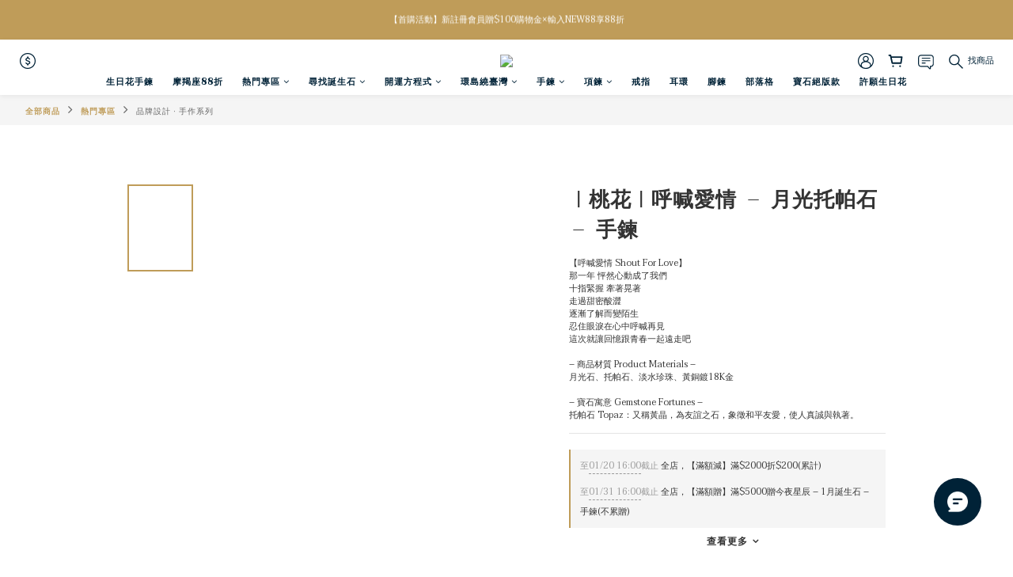

--- FILE ---
content_type: application/javascript;charset=UTF-8
request_url: https://seal.starfieldtech.com/getSealPremium?sealID=AotuMLmurQYmPs7BGByICkEmk9Fu3b4ZwSJjFiEjwRMVm75iBwiUv7RN1YhT
body_size: 3616
content:
<!--
        
        

        seal_installSeal();

        function seal_installSeal() {
          var date = "驗證日期 01\/20\/2026" || "Verified Date 04/23/2025";
          var floating = "false" === "true" || false; // true for floating, false for static
          var dark = "false" === "true" || false; // true for dark, false for light
          var metal = "false" === "true" || false; // true for metal, false for glass
          var verifiedMessage = "信任企業<br \/>網站已加密" || "Site Trusted, Secure,<br />and Malware Free";
          var textLabel1 = "網站已確認符合規範" || "GoDaddy Managed Encryption";
          var textLabel2 = "安全交易"; //"Malware Free Site";
          var textLabel3 = "已啟用 SSL 加密"; //"Safe Transactions";
          var textLabel4 = null; //"Threat Blocking Active (WAF)";
          var baseUrl = "https:\/\/seal.starfieldtech.com";

          var ssDiv = document.getElementById("siteseal");
          var shadowRoot = ssDiv.attachShadow({ mode: "open" });
          var cssLink = document.createElement("link");
          cssLink.rel = "stylesheet";
          cssLink.href = baseUrl + '/css/lockPremium.css';
          shadowRoot.appendChild(cssLink);

          const text = dark ? "text-dark" : "text-light";

        // Helper function to get video source
 const getVideoFile = (type = "webm") => {
    if (metal) {
      return dark
        ? baseUrl + "/images/SSL Badge Metal Side Dark." + type
        : baseUrl + "/images/SSL Badge Metal Side." + type;
    } else {
      return dark
        ? baseUrl + "/images/SSL Badge OG Dark." + type
        : baseUrl + "/images/SSL Badge OG." + type;
    }
  };

  const isFirefox = () => {
    return (
      typeof InstallTrigger !== "undefined" ||
      navigator.userAgent.toLowerCase().indexOf("firefox") > -1
    );
  };

  const getVideoSource = () => {
    if (isFirefox()) {
      // Firefox prefers webm
      return `
            <source
                id="video-source"
                src="${getVideoFile("webm")}"
                type="video/webm"
            />
        `;
    } else {
      // Other browsers prefer mp4/mov
      return `
            <source
                id="video-source"
                src="${getVideoFile("mov")}"
                type="video/mp4"
            />
        `;
    }
  };
          // Helper function to render date
          const renderDate = () => {
            if (!date || date.trim() === "") return "";
            return `<span class="seal-text-date ${text}">${date}</span>`;
          };

          // Create the main container div
          const mainDiv = document.createElement('div');
          mainDiv.className = 'div-root';
          mainDiv.style.opacity = '0';
          if (floating) {
          mainDiv.style.position = 'fixed';
          mainDiv.style.bottom = '0';
          mainDiv.style.left = '0';
          mainDiv.style.zIndex = '999999';
          mainDiv.style.pointerEvents = 'auto';
          }

          // Set the innerHTML for the content
          mainDiv.innerHTML = `<div class="div-wrapper" >
        <div class="div-container ${dark ? "dark-container" : "light-container"}">
     <div class="badge">
          <div class="badge-content" style="display: flex; justify-content: center; flex-direction: column; align-items: flex-start; gap: 0.4rem; padding: 1rem; position: relative; width: calc(var(--overlay-width) * -1); box-sizing: border-box; height: 100px;">
          <div class="badge-content-overlay" style="position: absolute; left: 0; top: 0; gap: 1rem; padding: 1rem; display: flex; justify-content: center; align-items: flex-start; flex-direction: column; transition: opacity 0.5s ease-out; opacity: 1;">
            <h6 class="verified-message" style="font-size: 1rem; font-weight: 400; margin: 0; opacity: 0; text-align: left; font-family: 'gdsherpa', sans-serif; white-space: nowrap;">${verifiedMessage}</h6>
            <img id="logo" src="${baseUrl}/images/gd-logo.png" alt="GoDaddy logo" />
          </div>
          ${
            textLabel1
              ? ` <p class="badge-content-line">
            <svg
              class="checkmark"
              width="16"
              height="16"
              viewBox="0 0 16 16"
              fill="none"
              xmlns="http://www.w3.org/2000/svg"
            >
              <path
                d="M2.7 8.34998L6 11.65L13.3 4.34998"
                stroke="var(--foreground)"
                stroke-linecap="round"
                stroke-linejoin="round"
              />
            </svg>
            <span>${textLabel1}</span>
          </p>`
              : ""
          }
          ${
            textLabel2
              ? ` <p class="badge-content-line">
            <svg
              class="checkmark"
              width="16"
              height="16"
              viewBox="0 0 16 16"
              fill="none"
              xmlns="http://www.w3.org/2000/svg"
            >
              <path
                d="M2.7 8.34998L6 11.65L13.3 4.34998"
                stroke="var(--foreground)"
                stroke-linecap="round"
                stroke-linejoin="round"
              />
            </svg>
            <span>${textLabel2}</span>
          </p>`
              : ""
          }
         ${
           textLabel3
             ? ` <p class="badge-content-line">
            <svg
              class="checkmark"
              width="16"
              height="16"
              viewBox="0 0 16 16"
              fill="none"
              xmlns="http://www.w3.org/2000/svg"
            >
              <path
                d="M2.7 8.34998L6 11.65L13.3 4.34998"
                stroke="var(--foreground)"
                stroke-linecap="round"
                stroke-linejoin="round"
              />
            </svg>
            <span>${textLabel3}</span>
          </p>`
             : ""
         }
          ${
            textLabel4
              ? `
            <p class="badge-content-line">
            <svg
              class="checkmark"
              width="16"
              height="16"
              viewBox="0 0 16 16"
              fill="none"
              xmlns="http://www.w3.org/2000/svg"
            >
              <path
                d="M2.7 8.34998L6 11.65L13.3 4.34998"
                stroke="var(--foreground)"
                stroke-linecap="round"
                stroke-linejoin="round"
              />
            </svg>
            <span>${textLabel4}</span>
          </p>`
              : ""
          }
        </div>
        <video id="lock-anim" playsinline muted preload="metadata" class="lock">
            ${getVideoSource()}
          Your browser does not support the video tag.
        </video>
      </div>
      ${renderDate()}
  </div>`;

          // Append the div to shadow root
          shadowRoot.appendChild(mainDiv);

          // Add click event listener to the div-wrapper element
          const wrapperDiv = mainDiv.querySelector('.div-wrapper');
          if (wrapperDiv) {
              wrapperDiv.addEventListener('click', verifySealAdvanced);
          }
       if (floating) {
    const badge = shadowRoot.querySelector(".badge");
    if (badge) {
     badge.style.borderRadius= "0px 8px 8px 0px"
      let lastEnterTime = 0;
      const debounceTime = 7000; // 3 seconds

      // Add mouse enter event handler to restart animation
      badge.addEventListener("mouseenter", () => {
        const currentTime = Date.now();

        // Check if enough time has passed since last enter
        if (currentTime - lastEnterTime >= debounceTime) {
          lastEnterTime = currentTime;
          // Start animation sequence again

          startAnimationSequence(badge);
        }
      });
    }
  }
          // Initialize badge with proper dimensions
          function initializeBadge() {
            const badge = shadowRoot.querySelector(".badge");
            if (!badge) return;
            badge.style.opacity = "1";
            // Force a layout to ensure elements have dimensions
            badge.offsetHeight; // Trigger layout

            // Calculate dynamic widths while badge is hidden
            var contentWidth = shadowRoot.querySelector(".badge-content").offsetWidth;
            var overlayWidth = shadowRoot.querySelector(
                    ".verified-message"
            ).offsetWidth;



            if (contentWidth > 330) {
              contentWidth = 330;
            }
            if (overlayWidth > 300) {
              overlayWidth = 300;
            }
                    // Set CSS variables on the shadow root host
            shadowRoot.host.style.setProperty("--content-width", `-${contentWidth}px`);
            // Adding a small offset to prevent unnecessary text wrapping
            shadowRoot.host.style.setProperty(
                    "--overlay-width",
                    `-${overlayWidth + 15}px`
            );

            console.log("Dimensions calculated:", contentWidth, overlayWidth);

            // Show badge with proper starting position (no transition)
            badge.classList.add("dimensions-ready");

            // Force a reflow to apply the changes immediately
            badge.offsetHeight;

            // Start animation sequence after dimensions are set, can be swapped out for a dynamic play call
            setTimeout(() => {
              startAnimationSequence(badge);
            }, 650);
          }

          function startAnimationSequence(badge) {
            const video = shadowRoot.querySelector("#lock-anim");
            let playCount = 0;
            const maxPlays = 2;

            function playVideo() {
              if (playCount < maxPlays && video) {
                playCount++;
                video.playbackRate = 1.25;
                video.play().catch((e) => console.log("Video play failed:", e));
              }
            }
            badge.classList.remove("dimensions-ready");
            badge.classList.add("transition-ready");
            badge.classList.add("playing");
            playVideo();

            if (floating) {
                // Hide the date when returning
                const dateElement = shadowRoot.querySelector(".seal-text-date");
                if (dateElement) {
                  dateElement.style.opacity = "1";
                }
              }
            // Show date after 3 seconds
            setTimeout(() => {
              const dateElement = shadowRoot.querySelector(".seal-text-date");
              if (dateElement) {
                dateElement.classList.add("show");
              }
            }, 3000);

            setTimeout(() => {
              const videoEnd = shadowRoot.querySelector("#lock-anim");
              if (videoEnd) {
                videoEnd.currentTime = 0; // Reset video to beginning
                videoEnd
                        .play()
                        .catch((e) => console.log("Video play failed at end:", e));
              }
            }, 3600); // Wait for animation to complete

               // Wait for animation to complete
            setTimeout(() => {
              if (floating) {
                // Return to starting position with CSS transition
                  // Hide the date when returning
                const dateElement = shadowRoot.querySelector(".seal-text-date");
                if (dateElement) {
                  dateElement.style.opacity = "0";
                }
                badge.classList.remove("playing", "transition-ready");
                badge.classList.add("returning");
                setTimeout(() => {
                  badge.classList.remove("returning");
                }, 2);
              }
            }, 6600);
          }

        requestAnimationFrame(() => {
          setTimeout(() => {
            initializeBadge();
          }, 600);
        });

        function verifySealAdvanced() {
          var bgHeight = "null" || "393";
          var bgWidth = "null" || "593";
          var url = "https:\/\/seal.starfieldtech.com\/verifySealPremium?sealID=AotuMLmurQYmPs7BGByICkEmk9Fu3b4ZwSJjFiEjwRMVm75iBwiUv7RN1YhT" || "https://seal.starfieldtech.com/verifySeal?sealID=VE16bVIire7WN7zXaDKQV9Xq1OzqtmhMPyEVAjVgvIc2ArEJObzfgIyAZTYo";
          window.open(url, 'SealVerfication', 'menubar=no,toolbar=no,personalbar=no,location=yes,status=no,resizable=yes,fullscreen=no,scrollbars=no,width=' + bgWidth + ',height=' + bgHeight);
        }
}
// -->
